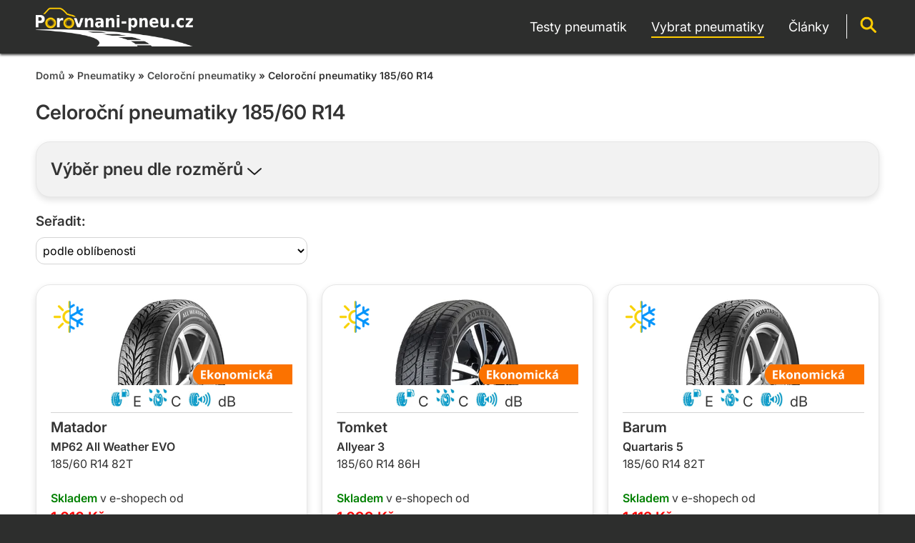

--- FILE ---
content_type: text/html; charset=utf-8
request_url: https://www.porovnani-pneu.cz/celorocni-pneumatiky-185-60-r14/
body_size: 4633
content:
<!DOCTYPE html>
<html lang="cs-CZ">
<head>
	<meta http-equiv="Content-Type" content="text/html; charset=utf-8">
	<meta name="language" content="cs">
	<meta name="author" content="Porovnani-pneu.cz">
	<meta name="description" content="Vyberte si celoroční pneumatiky 185/60 r14 dle ceny či oblíbenosti.">
	<meta name="keywords" content="">
	<meta name="robots" content="index,follow">
	<title>Celoroční pneumatiky 185/60 R14 | Porovnani-pneu.cz</title>
	<meta property="og:locale" content="cs-CZ" />
	<meta property="og:type" content="website" />
	<meta property="og:title" content="Celoroční pneumatiky 185/60 R14 | Porovnani-pneu.cz" />
	<meta property="og:description" content="Vyberte si celoroční pneumatiky 185/60 r14 dle ceny či oblíbenosti." />
	<meta property="og:url" content="https://www.porovnani-pneu.cz/celorocni-pneumatiky-185-60-r14/" />
	<meta property="og:site_name" content="www.porovnani-pneu.cz" />
	<meta property="og:image" content="https://www.porovnani-pneu.cz/img/logo-fb.png" />
	<meta name="viewport" content="width=device-width, initial-scale=1, maximum-scale=1, user-scalable=no">
	<meta name="apple-mobile-web-app-title" content="Porovnani-pneu.cz">
	<meta name="application-name" content="Porovnani-pneu.cz">
	<link rel="alternate" hreflang="cs-CZ" href="https://www.porovnani-pneu.cz/celorocni-pneumatiky-185-60-r14/" />
	<link rel="alternate" hreflang="sk-SK" href="https://www.porovnanie-pneu.sk/celorocne-pneumatiky-185-60-r14/" />
	<link rel="apple-touch-icon" href="/img/apple-touch-icon.png">
	<link rel="icon" type="image/png" sizes="32x32" href="/img/favicon-32x32.png">
	<link rel="icon" type="image/png" sizes="192x192" href="/img/favicon-192x192.png">
	<link rel="shortcut icon" type="image/x-icon" href="/favicon.ico">
	<link rel="stylesheet" type="text/css" href="/css/main-style.css?v=2.5">
	<script src="/js/menu.js?v=1.0"></script>
	<noscript>
		<link rel="stylesheet" type="text/css" href="/css/noscript-style.css?v=1.0">
	</noscript>
</head>
<body id="body" onResize="resolution();" onLoad="resolution_check();">
<div id="top"></div>
<div id="header">
	<div id="header-under">
		<div id="logo">
			<img src="/img/logo-fb.png"><a href="/"><span>Porovnani<br>pneu</span></a>
		</div>
		<div id="header-img">
			<img src="/img/menu-show.png?v=1" name="menu-img" onclick="slide_menu('menu-img', 'search-img', 'https://www.porovnani-pneu.cz/img/menu-show.png?v=1', 'https://www.porovnani-pneu.cz/img/menu-show.png?v=1', 'https://www.porovnani-pneu.cz/img/search-show.png?v=1', 'menu-fixed', 'mobile-check', 'search-under', 'search-check')">
			<img src="/img/search-show.png?v=1" name="search-img" onclick="mobile_search('menu-img', 'search-img', 'https://www.porovnani-pneu.cz/img/search-show.png?v=1', 'https://www.porovnani-pneu.cz/img/search-hide.png?v=1', 'https://www.porovnani-pneu.cz/img/menu-show.png?v=1', 'menu-fixed', 'mobile-check', 'search-under', 'search-check')">
		</div>
		<div id="menu-fixed">
			<div id="main-menu">
				<div id="menu-under">
					<nav class="menu">
						<ul>
							<li><a href="/testy-pneumatik/"><span>Testy pneumatik</span></a></li>
							<li class="active"><a href="/pneumatiky/"><span>Vybrat pneumatiky</span></a></li>
							<li><a href="/clanky/"><span>Články</span></a></li>
						</ul>
					</nav>
				</div>
			</div>
		</div>
		<div id="search">
			<img src="/img/search.png?v=1" name="search-img" onclick="mobile_search('menu-img', 'search-img', 'https://www.porovnani-pneu.cz/img/search-show.png?v=1', 'https://www.porovnani-pneu.cz/img/search-hide.png?v=1', 'https://www.porovnani-pneu.cz/img/menu-show.png?v=1', 'menu-fixed', 'mobile-check', 'search-under', 'search-check')">
		</div>
	</div>
	<div id="search-under">
		<div id="searchbox">
			<form action="/vyhledavani/" method="GET" class="search-input">
				<div class="search">
					<div class="search-field">
						<input type="text" name="q" placeholder="Hledat..." value="" required>
					</div>
					<div class="search-control">
						<input type="submit" value="">
					</div>
				</div>
			</form>
		</div>
	</div>
</div>
<div id="search-check"></div>
<div id="mobile-check"></div>
<div id="section">
	<div id="background">
		<div id="section-under">
			<div id="arrow-top"><a href="#top"><img src="/img/top.png"></a></div>
	<div class="row">
		<div class="col-12">
			<div id="navigation">
				<a href="/">Domů</a>
				&raquo;
				<a href="/pneumatiky/">Pneumatiky</a>
				&raquo;
				<a href="/celorocni-pneumatiky/">Celoroční pneumatiky</a>
				&raquo;
				Celoroční pneumatiky 185/60 R14
			</div>
		</div>
		<div class="col-12">
			<h1>Celoroční pneumatiky 185/60 R14</h1>
		</div>
		<div class="col-12">
			<div id="tire-form">
				<h2 onclick="more_div('tire-form-hide')">Výběr pneu dle rozměrů <img src="/img/more.png"></h2>
				<div id="tire-form-hide">
<form action="/tire/" method="GET">
	<div class="row">
		<div class="col-2">
			<h4>Šířka</h4>
			<select  name="width" required>
				<option value="185">185</option>
				<option value="30">30</option>
				<option value="31">31</option>
				<option value="32">32</option>
				<option value="33">33</option>
				<option value="35">35</option>
				<option value="37">37</option>
				<option value="40">40</option>
				<option value="95">95</option>
				<option value="104">104</option>
				<option value="116">116</option>
				<option value="125">125</option>
				<option value="135">135</option>
				<option value="145">145</option>
				<option value="155">155</option>
				<option value="165">165</option>
				<option value="175">175</option>
				<option value="195">195</option>
				<option value="205">205</option>
				<option value="215">215</option>
				<option value="220">220</option>
				<option value="225">225</option>
				<option value="235">235</option>
				<option value="245">245</option>
				<option value="255">255</option>
				<option value="265">265</option>
				<option value="275">275</option>
				<option value="285">285</option>
				<option value="295">295</option>
				<option value="305">305</option>
				<option value="315">315</option>
				<option value="325">325</option>
				<option value="345">345</option>
				<option value="355">355</option>
			</select>
		</div>
		<div class="col-2">
			<h4>Profil</h4>
			<select  name="profile" required>
				<option value="60">60</option>
				<option value="9">9</option>
				<option value="10">10</option>
				<option value="11">11</option>
				<option value="12">12</option>
				<option value="13">13</option>
				<option value="25">25</option>
				<option value="30">30</option>
				<option value="35">35</option>
				<option value="40">40</option>
				<option value="45">45</option>
				<option value="50">50</option>
				<option value="55">55</option>
				<option value="65">65</option>
				<option value="70">70</option>
				<option value="75">75</option>
				<option value="80">80</option>
				<option value="85">85</option>
				<option value="90">90</option>
			</select>
		</div>
		<div class="col-2">
			<h4>Průměr</h4>
			<select  name="diameter" required>
				<option value="14">14</option>
				<option value="2">2</option>
				<option value="10">10</option>
				<option value="12">12</option>
				<option value="13">13</option>
				<option value="15">15</option>
				<option value="16">16</option>
				<option value="17">17</option>
				<option value="18">18</option>
				<option value="19">19</option>
				<option value="20">20</option>
				<option value="21">21</option>
				<option value="22">22</option>
				<option value="23">23</option>
				<option value="39">39</option>
			</select>
		</div>
		<div class="col-2">
			<h4>Období</h4>
			<select  name="season">
				<option value="allseasons">celoroční</option>

				<option value="summer">letní</option>
				<option value="winter">zimní</option>
				<option value="all">vyberte</option>
			</select>
		</div>
		<div class="col-4">
			<input type="submit" value="Zobrazit produkty">
		</div>
	</div>
</form>
				</div>
			</div>
		</div>
	</div>
	<div class="row">
		<div class="col-4">
			<h3>Seřadit:</h3>
			<select onchange="this.options[this.selectedIndex].value && (window.location = this.options[this.selectedIndex].value);">
				<option value="?sort=0" selected>podle oblíbenosti</option>
				<option value="?sort=1" >od nejlevnějších</option>
				<option value="?sort=2" >od nejdražších</option>
			</select>
		</div>
	</div>
	<div class="row">
		<div class="col-4">
			<div id="product">
				<div class="img-tire">
					<img src="https://img-cdn.heureka.group/v1/baade877-cf9f-4bad-9f41-5cae7e698c8f.jpg?width=220&amp;height=220">
				</div>
				<div class="img-season">
					<img src="/img/icon-allseasons.png">
				</div>
				<div class="img-test">
					<img src="/img/label-test-false.png">
				</div>
				<div class="price-group">
					<img src="/img/label-budget.png">
				</div>
				<div class="energy-label">
					<div class="tooltip">
						<img src="/img/icon-fuel-saving.png">E<span class="tooltiptext">spotřeba paliva</span>
					</div>
					<div class="tooltip">
						<img src="/img/icon-wet-grip.png">C<span class="tooltiptext">přilnavost za mokra</span>
					</div>
					<div class="tooltip">
						<img src="/img/icon-tire-noise.png"> dB<span class="tooltiptext">hlučnost</span>
					</div>
				</div>
				<span class="producer"><strong>Matador</strong></span>
				<br>
				<strong>MP62 All Weather EVO</strong>
				<br>185/60 R14 82T
				<br><br>
				<span class="availability">Skladem</span> v e-shopech od
				<br>
				<span class="price"><strong>1 016 Kč</strong></span>
				<br>
				<div class="basket">
					<a href="https://pneumatiky.heureka.cz/matador-mp62-all-weather-evo-185-60-r14-82t/#utm_source=porovnani-pneu.cz&utm_medium=affiliate&utm_campaign=22912&utm_content=Text%20link" class="heureka-hn-link" data-trixam-positionid="66681" target="_blank">
						<button class="button button-product">Vybrat na Heureka.cz</button>
					</a>
				</div>
			</div>
		</div>
		<div class="col-4">
			<div id="product">
				<div class="img-tire">
					<img src="https://img-cdn.heureka.group/v1/c5889777-6bf6-4f83-8971-5e436fbfbb95.jpg?width=220&amp;height=220">
				</div>
				<div class="img-season">
					<img src="/img/icon-allseasons.png">
				</div>
				<div class="img-test">
					<img src="/img/label-test-false.png">
				</div>
				<div class="price-group">
					<img src="/img/label-budget.png">
				</div>
				<div class="energy-label">
					<div class="tooltip">
						<img src="/img/icon-fuel-saving.png">C<span class="tooltiptext">spotřeba paliva</span>
					</div>
					<div class="tooltip">
						<img src="/img/icon-wet-grip.png">C<span class="tooltiptext">přilnavost za mokra</span>
					</div>
					<div class="tooltip">
						<img src="/img/icon-tire-noise.png"> dB<span class="tooltiptext">hlučnost</span>
					</div>
				</div>
				<span class="producer"><strong>Tomket</strong></span>
				<br>
				<strong>Allyear 3</strong>
				<br>185/60 R14 86H
				<br><br>
				<span class="availability">Skladem</span> v e-shopech od
				<br>
				<span class="price"><strong>1 099 Kč</strong></span>
				<br>
				<div class="basket">
					<a href="https://pneumatiky.heureka.cz/tomket-allyear-3-185-60-r14-86h/#utm_source=porovnani-pneu.cz&utm_medium=affiliate&utm_campaign=22912&utm_content=Text%20link" class="heureka-hn-link" data-trixam-positionid="170149" target="_blank">
						<button class="button button-product">Vybrat na Heureka.cz</button>
					</a>
				</div>
			</div>
		</div>
		<div class="col-4">
			<div id="product">
				<div class="img-tire">
					<img src="https://img-cdn.heureka.group/v1/28d806ce-0196-4dfc-90b3-e58278700fb7.jpg?width=220&amp;height=220">
				</div>
				<div class="img-season">
					<img src="/img/icon-allseasons.png">
				</div>
				<div class="img-test">
					<img src="/img/label-test-false.png">
				</div>
				<div class="price-group">
					<img src="/img/label-budget.png">
				</div>
				<div class="energy-label">
					<div class="tooltip">
						<img src="/img/icon-fuel-saving.png">E<span class="tooltiptext">spotřeba paliva</span>
					</div>
					<div class="tooltip">
						<img src="/img/icon-wet-grip.png">C<span class="tooltiptext">přilnavost za mokra</span>
					</div>
					<div class="tooltip">
						<img src="/img/icon-tire-noise.png"> dB<span class="tooltiptext">hlučnost</span>
					</div>
				</div>
				<span class="producer"><strong>Barum</strong></span>
				<br>
				<strong>Quartaris 5</strong>
				<br>185/60 R14 82T
				<br><br>
				<span class="availability">Skladem</span> v e-shopech od
				<br>
				<span class="price"><strong>1 112 Kč</strong></span>
				<br>
				<div class="basket">
					<a href="https://pneumatiky.heureka.cz/barum-quartaris-5-185-60-r14-82t/#utm_source=porovnani-pneu.cz&utm_medium=affiliate&utm_campaign=22912&utm_content=Text%20link" class="heureka-hn-link" data-trixam-positionid="80619" target="_blank">
						<button class="button button-product">Vybrat na Heureka.cz</button>
					</a>
				</div>
			</div>
		</div>
		<div class="col-4">
			<div id="product">
				<div class="img-tire">
					<img src="https://img-cdn.heureka.group/v1/938ba064-996e-4b09-9e83-0a3451d0e27c.jpg?width=220&amp;height=220">
				</div>
				<div class="img-season">
					<img src="/img/icon-allseasons.png">
				</div>
				<div class="img-test">
					<img src="/img/label-test-false.png">
				</div>
				<div class="price-group">
					<img src="/img/label-budget.png">
				</div>
				<div class="energy-label">
					<div class="tooltip">
						<img src="/img/icon-fuel-saving.png"><span class="tooltiptext">spotřeba paliva</span>
					</div>
					<div class="tooltip">
						<img src="/img/icon-wet-grip.png"><span class="tooltiptext">přilnavost za mokra</span>
					</div>
					<div class="tooltip">
						<img src="/img/icon-tire-noise.png"> dB<span class="tooltiptext">hlučnost</span>
					</div>
				</div>
				<span class="producer"><strong>Pneu Vraník</strong></span>
				<br>
				<strong>Smart 4S</strong>
				<br>185/60 R14 82H
				<br><br>
				<span class="availability">Skladem</span> v e-shopech od
				<br>
				<span class="price"><strong>852 Kč</strong></span>
				<br>
				<div class="basket">
					<a href="https://pneumatiky.heureka.cz/vranik-uni-smart-4s-185-60-r14-82h/#utm_source=porovnani-pneu.cz&utm_medium=affiliate&utm_campaign=22912&utm_content=Text%20link" class="heureka-hn-link" data-trixam-positionid="170149" target="_blank">
						<button class="button button-product">Vybrat na Heureka.cz</button>
					</a>
				</div>
			</div>
		</div>
		<div class="col-4">
			<div id="product">
				<div class="img-tire">
					<img src="https://img-cdn.heureka.group/v1/9dace5ab-4abe-40ee-9fcc-b6ca370b486c.jpg?width=220&amp;height=220">
				</div>
				<div class="img-season">
					<img src="/img/icon-allseasons.png">
				</div>
				<div class="img-test">
					<img src="/img/label-test-false.png">
				</div>
				<div class="price-group">
					<img src="/img/label-budget.png">
				</div>
				<div class="energy-label">
					<div class="tooltip">
						<img src="/img/icon-fuel-saving.png">D<span class="tooltiptext">spotřeba paliva</span>
					</div>
					<div class="tooltip">
						<img src="/img/icon-wet-grip.png">C<span class="tooltiptext">přilnavost za mokra</span>
					</div>
					<div class="tooltip">
						<img src="/img/icon-tire-noise.png"> dB<span class="tooltiptext">hlučnost</span>
					</div>
				</div>
				<span class="producer"><strong>Sailun</strong></span>
				<br>
				<strong>Atrezzo 4Seasons</strong>
				<br>185/60 R14 82H
				<br><br>
				<span class="availability">Skladem</span> v e-shopech od
				<br>
				<span class="price"><strong>870 Kč</strong></span>
				<br>
				<div class="basket">
					<a href="https://pneumatiky.heureka.cz/sailun-atrezzo-4seasons-185-60-r14-82h/#utm_source=porovnani-pneu.cz&utm_medium=affiliate&utm_campaign=22912&utm_content=Text%20link" class="heureka-hn-link" data-trixam-positionid="170149" target="_blank">
						<button class="button button-product">Vybrat na Heureka.cz</button>
					</a>
				</div>
			</div>
		</div>
		<div class="col-4">
			<div id="product">
				<div class="img-tire">
					<img src="https://img-cdn.heureka.group/v1/5af79a3c-e687-4704-8925-320b8de8ccb4.jpg?width=220&amp;height=220">
				</div>
				<div class="img-season">
					<img src="/img/icon-allseasons.png">
				</div>
				<div class="img-test">
					<img src="/img/label-test-false.png">
				</div>
				<div class="price-group">
					<img src="/img/label-budget.png">
				</div>
				<div class="energy-label">
					<div class="tooltip">
						<img src="/img/icon-fuel-saving.png">D<span class="tooltiptext">spotřeba paliva</span>
					</div>
					<div class="tooltip">
						<img src="/img/icon-wet-grip.png">C<span class="tooltiptext">přilnavost za mokra</span>
					</div>
					<div class="tooltip">
						<img src="/img/icon-tire-noise.png"> dB<span class="tooltiptext">hlučnost</span>
					</div>
				</div>
				<span class="producer"><strong>Nexen</strong></span>
				<br>
				<strong>N'Blue 4Season</strong>
				<br>185/60 R14 82H
				<br><br>
				<span class="availability">Skladem</span> v e-shopech od
				<br>
				<span class="price"><strong>1 111 Kč</strong></span>
				<br>
				<div class="basket">
					<a href="https://pneumatiky.heureka.cz/nexen-n-blue-4season-185-60-r14-82h/#utm_source=porovnani-pneu.cz&utm_medium=affiliate&utm_campaign=22912&utm_content=Text%20link" class="heureka-hn-link" data-trixam-positionid="170149" target="_blank">
						<button class="button button-product">Vybrat na Heureka.cz</button>
					</a>
				</div>
			</div>
		</div>
		<div class="col-4">
			<div id="product">
				<div class="img-tire">
					<img src="https://img-cdn.heureka.group/v1/5af79a3c-e687-4704-8925-320b8de8ccb4.jpg?width=220&amp;height=220">
				</div>
				<div class="img-season">
					<img src="/img/icon-allseasons.png">
				</div>
				<div class="img-test">
					<img src="/img/label-test-false.png">
				</div>
				<div class="price-group">
					<img src="/img/label-budget.png">
				</div>
				<div class="energy-label">
					<div class="tooltip">
						<img src="/img/icon-fuel-saving.png">D<span class="tooltiptext">spotřeba paliva</span>
					</div>
					<div class="tooltip">
						<img src="/img/icon-wet-grip.png">D<span class="tooltiptext">přilnavost za mokra</span>
					</div>
					<div class="tooltip">
						<img src="/img/icon-tire-noise.png"> dB<span class="tooltiptext">hlučnost</span>
					</div>
				</div>
				<span class="producer"><strong>Nexen</strong></span>
				<br>
				<strong>N'Blue 4Season</strong>
				<br>185/60 R14 82T
				<br><br>
				<span class="availability">Skladem</span> v e-shopech od
				<br>
				<span class="price"><strong>1 081 Kč</strong></span>
				<br>
				<div class="basket">
					<a href="https://pneumatiky.heureka.cz/nexen-n-blue-4season-185-60-r14-82t/#utm_source=porovnani-pneu.cz&utm_medium=affiliate&utm_campaign=22912&utm_content=Text%20link" class="heureka-hn-link" data-trixam-positionid="170149" target="_blank">
						<button class="button button-product">Vybrat na Heureka.cz</button>
					</a>
				</div>
			</div>
		</div>
		<div class="col-4">
			<div id="product">
				<div class="img-tire">
					<img src="https://img-cdn.heureka.group/v1/1286761f-843e-46ae-bea8-b4d81f6b2445.jpg?width=220&amp;height=220">
				</div>
				<div class="img-season">
					<img src="/img/icon-allseasons.png">
				</div>
				<div class="img-test">
					<img src="/img/label-test-false.png">
				</div>
				<div class="price-group">
					<img src="/img/label-budget.png">
				</div>
				<div class="energy-label">
					<div class="tooltip">
						<img src="/img/icon-fuel-saving.png">C<span class="tooltiptext">spotřeba paliva</span>
					</div>
					<div class="tooltip">
						<img src="/img/icon-wet-grip.png">C<span class="tooltiptext">přilnavost za mokra</span>
					</div>
					<div class="tooltip">
						<img src="/img/icon-tire-noise.png"> dB<span class="tooltiptext">hlučnost</span>
					</div>
				</div>
				<span class="producer"><strong>Linglong</strong></span>
				<br>
				<strong>Green-Max All Season</strong>
				<br>185/60 R14 82H
				<br><br>
				<span class="availability">Skladem</span> v e-shopech od
				<br>
				<span class="price"><strong>1 001 Kč</strong></span>
				<br>
				<div class="basket">
					<a href="https://pneumatiky.heureka.cz/linglong-green-max-all-season-185-60-r14-82h/#utm_source=porovnani-pneu.cz&utm_medium=affiliate&utm_campaign=22912&utm_content=Text%20link" class="heureka-hn-link" data-trixam-positionid="170149" target="_blank">
						<button class="button button-product">Vybrat na Heureka.cz</button>
					</a>
				</div>
			</div>
		</div>
		<div class="col-4">
			<div id="product">
				<div class="img-tire">
					<img src="https://img-cdn.heureka.group/v1/3f0e8f07-3787-429a-80e5-d62347f7d8fc.jpg?width=220&amp;height=220">
				</div>
				<div class="img-season">
					<img src="/img/icon-allseasons.png">
				</div>
				<div class="img-test">
					<img src="/img/label-test-false.png">
				</div>
				<div class="price-group">
					<img src="/img/label-premium.png">
				</div>
				<div class="energy-label">
					<div class="tooltip">
						<img src="/img/icon-fuel-saving.png">B<span class="tooltiptext">spotřeba paliva</span>
					</div>
					<div class="tooltip">
						<img src="/img/icon-wet-grip.png">B<span class="tooltiptext">přilnavost za mokra</span>
					</div>
					<div class="tooltip">
						<img src="/img/icon-tire-noise.png"> dB<span class="tooltiptext">hlučnost</span>
					</div>
				</div>
				<span class="producer"><strong>Continental</strong></span>
				<br>
				<strong>AllSeasonContact</strong>
				<br>185/60 R14 86H
				<br><br>
				<span class="availability">Skladem</span> v e-shopech od
				<br>
				<span class="price"><strong>1 730 Kč</strong></span>
				<br>
				<div class="basket">
					<a href="https://pneumatiky.heureka.cz/continental-allseasoncontact-185-60-r14-86h/#utm_source=porovnani-pneu.cz&utm_medium=affiliate&utm_campaign=22912&utm_content=Text%20link" class="heureka-hn-link" data-trixam-positionid="170149" target="_blank">
						<button class="button button-product">Vybrat na Heureka.cz</button>
					</a>
				</div>
			</div>
		</div>
		<div class="col-4">
			<div id="product">
				<div class="img-tire">
					<img src="https://img-cdn.heureka.group/v1/778f910f-013a-4122-b70c-3eac07f39c32.jpg?width=220&amp;height=220">
				</div>
				<div class="img-season">
					<img src="/img/icon-allseasons.png">
				</div>
				<div class="img-test">
					<img src="/img/label-test-false.png">
				</div>
				<div class="price-group">
					<img src="/img/label-budget.png">
				</div>
				<div class="energy-label">
					<div class="tooltip">
						<img src="/img/icon-fuel-saving.png">D<span class="tooltiptext">spotřeba paliva</span>
					</div>
					<div class="tooltip">
						<img src="/img/icon-wet-grip.png">B<span class="tooltiptext">přilnavost za mokra</span>
					</div>
					<div class="tooltip">
						<img src="/img/icon-tire-noise.png"> dB<span class="tooltiptext">hlučnost</span>
					</div>
				</div>
				<span class="producer"><strong>Laufenn</strong></span>
				<br>
				<strong>LH71 G Fit 4S</strong>
				<br>185/60 R14 82H
				<br><br>
				<span class="availability">Skladem</span> v e-shopech od
				<br>
				<span class="price"><strong>1 036 Kč</strong></span>
				<br>
				<div class="basket">
					<a href="https://pneumatiky.heureka.cz/laufenn-lh71-g-fit-4s-185-60-r14-82h/#utm_source=porovnani-pneu.cz&utm_medium=affiliate&utm_campaign=22912&utm_content=Text%20link" class="heureka-hn-link" data-trixam-positionid="170149" target="_blank">
						<button class="button button-product">Vybrat na Heureka.cz</button>
					</a>
				</div>
			</div>
		</div>
		<div class="col-4">
			<div id="product">
				<div class="img-tire">
					<img src="https://img-cdn.heureka.group/v1/79e27c65-3c14-408e-a782-41124ed982ca.jpg?width=220&amp;height=220">
				</div>
				<div class="img-season">
					<img src="/img/icon-allseasons.png">
				</div>
				<div class="img-test">
					<img src="/img/label-test-false.png">
				</div>
				<div class="price-group">
					<img src="/img/label-budget.png">
				</div>
				<div class="energy-label">
					<div class="tooltip">
						<img src="/img/icon-fuel-saving.png">D<span class="tooltiptext">spotřeba paliva</span>
					</div>
					<div class="tooltip">
						<img src="/img/icon-wet-grip.png">C<span class="tooltiptext">přilnavost za mokra</span>
					</div>
					<div class="tooltip">
						<img src="/img/icon-tire-noise.png"> dB<span class="tooltiptext">hlučnost</span>
					</div>
				</div>
				<span class="producer"><strong>Goodride</strong></span>
				<br>
				<strong>All Season Elite Z-401</strong>
				<br>185/60 R14 82H
				<br><br>
				<span class="availability">Skladem</span> v e-shopech od
				<br>
				<span class="price"><strong>979 Kč</strong></span>
				<br>
				<div class="basket">
					<a href="https://pneumatiky.heureka.cz/goodride-all-season-elite-z-401-185-60-r14-82h/#utm_source=porovnani-pneu.cz&utm_medium=affiliate&utm_campaign=22912&utm_content=Text%20link" class="heureka-hn-link" data-trixam-positionid="170149" target="_blank">
						<button class="button button-product">Vybrat na Heureka.cz</button>
					</a>
				</div>
			</div>
		</div>
		<div class="col-4">
			<div id="product">
				<div class="img-tire">
					<img src="https://img-cdn.heureka.group/v1/535d9366-3f8f-4e9d-8cc2-073349a8b57d.jpg?width=220&amp;height=220">
				</div>
				<div class="img-season">
					<img src="/img/icon-allseasons.png">
				</div>
				<div class="img-test">
					<img src="/img/label-test-false.png">
				</div>
				<div class="price-group">
					<img src="/img/label-budget.png">
				</div>
				<div class="energy-label">
					<div class="tooltip">
						<img src="/img/icon-fuel-saving.png">D<span class="tooltiptext">spotřeba paliva</span>
					</div>
					<div class="tooltip">
						<img src="/img/icon-wet-grip.png">C<span class="tooltiptext">přilnavost za mokra</span>
					</div>
					<div class="tooltip">
						<img src="/img/icon-tire-noise.png"> dB<span class="tooltiptext">hlučnost</span>
					</div>
				</div>
				<span class="producer"><strong>Kormoran</strong></span>
				<br>
				<strong>All Season</strong>
				<br>185/60 R14 86H
				<br><br>
				<span class="availability">Skladem</span> v e-shopech od
				<br>
				<span class="price"><strong>1 172 Kč</strong></span>
				<br>
				<div class="basket">
					<a href="https://pneumatiky.heureka.cz/kormoran-all-season-185-60-r14-86h/#utm_source=porovnani-pneu.cz&utm_medium=affiliate&utm_campaign=22912&utm_content=Text%20link" class="heureka-hn-link" data-trixam-positionid="170149" target="_blank">
						<button class="button button-product">Vybrat na Heureka.cz</button>
					</a>
				</div>
			</div>
		</div>
		<div class="col-4">
			<div id="product">
				<div class="img-tire">
					<img src="https://img-cdn.heureka.group/v1/2163ab97-4169-4229-baef-52815bb3d806.jpg?width=220&amp;height=220">
				</div>
				<div class="img-season">
					<img src="/img/icon-allseasons.png">
				</div>
				<div class="img-test">
					<img src="/img/label-test-false.png">
				</div>
				<div class="price-group">
					<img src="/img/label-middle.png">
				</div>
				<div class="energy-label">
					<div class="tooltip">
						<img src="/img/icon-fuel-saving.png">D<span class="tooltiptext">spotřeba paliva</span>
					</div>
					<div class="tooltip">
						<img src="/img/icon-wet-grip.png">B<span class="tooltiptext">přilnavost za mokra</span>
					</div>
					<div class="tooltip">
						<img src="/img/icon-tire-noise.png"> dB<span class="tooltiptext">hlučnost</span>
					</div>
				</div>
				<span class="producer"><strong>Hankook</strong></span>
				<br>
				<strong>Kinergy 4S2 H750</strong>
				<br>185/60 R14 82H
				<br><br>
				<span class="availability">Skladem</span> v e-shopech od
				<br>
				<span class="price"><strong>1 309 Kč</strong></span>
				<br>
				<div class="basket">
					<a href="https://pneumatiky.heureka.cz/hankook-kinergy-4s2-h750-185-60-r14-82h/#utm_source=porovnani-pneu.cz&utm_medium=affiliate&utm_campaign=22912&utm_content=Text%20link" class="heureka-hn-link" data-trixam-positionid="170149" target="_blank">
						<button class="button button-product">Vybrat na Heureka.cz</button>
					</a>
				</div>
			</div>
		</div>
		<div class="col-4">
			<div id="product">
				<div class="img-tire">
					<img src="https://img-cdn.heureka.group/v1/de067dd3-399a-4249-bb64-74e880c33a01.jpg?width=220&amp;height=220">
				</div>
				<div class="img-season">
					<img src="/img/icon-allseasons.png">
				</div>
				<div class="img-test">
					<img src="/img/label-test-false.png">
				</div>
				<div class="price-group">
					<img src="/img/label-budget.png">
				</div>
				<div class="energy-label">
					<div class="tooltip">
						<img src="/img/icon-fuel-saving.png">D<span class="tooltiptext">spotřeba paliva</span>
					</div>
					<div class="tooltip">
						<img src="/img/icon-wet-grip.png">B<span class="tooltiptext">přilnavost za mokra</span>
					</div>
					<div class="tooltip">
						<img src="/img/icon-tire-noise.png"> dB<span class="tooltiptext">hlučnost</span>
					</div>
				</div>
				<span class="producer"><strong>Linglong</strong></span>
				<br>
				<strong>Grip Master 4S</strong>
				<br>185/60 R14 82H
				<br><br>
				<span class="availability">Skladem</span> v e-shopech od
				<br>
				<span class="price"><strong>923 Kč</strong></span>
				<br>
				<div class="basket">
					<a href="https://pneumatiky.heureka.cz/linglong-grip-master-4s-185-60-r14-82h/#utm_source=porovnani-pneu.cz&utm_medium=affiliate&utm_campaign=22912&utm_content=Text%20link" class="heureka-hn-link" data-trixam-positionid="170149" target="_blank">
						<button class="button button-product">Vybrat na Heureka.cz</button>
					</a>
				</div>
			</div>
		</div>
		<div class="col-4">
			<div id="product">
				<div class="img-tire">
					<img src="https://img-cdn.heureka.group/v1/29587ef9-ecaf-4f58-960a-7840463c8497.jpg?width=220&amp;height=220">
				</div>
				<div class="img-season">
					<img src="/img/icon-allseasons.png">
				</div>
				<div class="img-test">
					<img src="/img/label-test-false.png">
				</div>
				<div class="price-group">
					<img src="/img/label-budget.png">
				</div>
				<div class="energy-label">
					<div class="tooltip">
						<img src="/img/icon-fuel-saving.png">D<span class="tooltiptext">spotřeba paliva</span>
					</div>
					<div class="tooltip">
						<img src="/img/icon-wet-grip.png">B<span class="tooltiptext">přilnavost za mokra</span>
					</div>
					<div class="tooltip">
						<img src="/img/icon-tire-noise.png"> dB<span class="tooltiptext">hlučnost</span>
					</div>
				</div>
				<span class="producer"><strong>Zeetex</strong></span>
				<br>
				<strong>ZT8000 4S</strong>
				<br>185/60 R14 82T
				<br><br>
				<span class="availability">Skladem</span> v e-shopech od
				<br>
				<span class="price"><strong>914 Kč</strong></span>
				<br>
				<div class="basket">
					<a href="https://pneumatiky.heureka.cz/zeetex-zt8000-4s-185-60-r14-82t/#utm_source=porovnani-pneu.cz&utm_medium=affiliate&utm_campaign=22912&utm_content=Text%20link" class="heureka-hn-link" data-trixam-positionid="170149" target="_blank">
						<button class="button button-product">Vybrat na Heureka.cz</button>
					</a>
				</div>
			</div>
		</div>
		<div class="col-4">
			<div id="product">
				<div class="img-tire">
					<img src="https://img-cdn.heureka.group/v1/8dff797f-6891-47dc-8dd3-93495d2d7dff.jpg?width=220&amp;height=220">
				</div>
				<div class="img-season">
					<img src="/img/icon-allseasons.png">
				</div>
				<div class="img-test">
					<img src="/img/label-test-false.png">
				</div>
				<div class="price-group">
					<img src="/img/label-middle.png">
				</div>
				<div class="energy-label">
					<div class="tooltip">
						<img src="/img/icon-fuel-saving.png">D<span class="tooltiptext">spotřeba paliva</span>
					</div>
					<div class="tooltip">
						<img src="/img/icon-wet-grip.png">B<span class="tooltiptext">přilnavost za mokra</span>
					</div>
					<div class="tooltip">
						<img src="/img/icon-tire-noise.png"> dB<span class="tooltiptext">hlučnost</span>
					</div>
				</div>
				<span class="producer"><strong>Kumho</strong></span>
				<br>
				<strong>Solus 4S HA32</strong>
				<br>185/60 R14 82H
				<br><br>
				<span class="availability">Skladem</span> v e-shopech od
				<br>
				<span class="price"><strong>1 166 Kč</strong></span>
				<br>
				<div class="basket">
					<a href="https://pneumatiky.heureka.cz/kumho-solus-4s-ha32-185-60-r14-82h/#utm_source=porovnani-pneu.cz&utm_medium=affiliate&utm_campaign=22912&utm_content=Text%20link" class="heureka-hn-link" data-trixam-positionid="170149" target="_blank">
						<button class="button button-product">Vybrat na Heureka.cz</button>
					</a>
				</div>
			</div>
		</div>
		<div class="col-4">
			<div id="product">
				<div class="img-tire">
					<img src="https://img-cdn.heureka.group/v1/d7a6fe9e-353f-4677-bb0e-f853415821b9.jpg?width=220&amp;height=220">
				</div>
				<div class="img-season">
					<img src="/img/icon-allseasons.png">
				</div>
				<div class="img-test">
					<img src="/img/label-test-false.png">
				</div>
				<div class="price-group">
					<img src="/img/label-premium.png">
				</div>
				<div class="energy-label">
					<div class="tooltip">
						<img src="/img/icon-fuel-saving.png">D<span class="tooltiptext">spotřeba paliva</span>
					</div>
					<div class="tooltip">
						<img src="/img/icon-wet-grip.png">B<span class="tooltiptext">přilnavost za mokra</span>
					</div>
					<div class="tooltip">
						<img src="/img/icon-tire-noise.png"> dB<span class="tooltiptext">hlučnost</span>
					</div>
				</div>
				<span class="producer"><strong>Nokian Tyres</strong></span>
				<br>
				<strong>Seasonproof 1</strong>
				<br>185/60 R14 82H
				<br><br>
				<span class="availability">Skladem</span> v e-shopech od
				<br>
				<span class="price"><strong>1 532 Kč</strong></span>
				<br>
				<div class="basket">
					<a href="https://pneumatiky.heureka.cz/nokian-tyres-seasonproof-1-185-60-r14-82h/#utm_source=porovnani-pneu.cz&utm_medium=affiliate&utm_campaign=22912&utm_content=Text%20link" class="heureka-hn-link" data-trixam-positionid="170149" target="_blank">
						<button class="button button-product">Vybrat na Heureka.cz</button>
					</a>
				</div>
			</div>
		</div>
		<div class="col-4">
			<div id="product">
				<div class="img-tire">
					<img src="https://img-cdn.heureka.group/v1/2855104a-cbba-46b1-bced-8aa7460d89d9.jpg?width=220&amp;height=220">
				</div>
				<div class="img-season">
					<img src="/img/icon-allseasons.png">
				</div>
				<div class="img-test">
					<img src="/img/label-test-false.png">
				</div>
				<div class="price-group">
					<img src="/img/label-budget.png">
				</div>
				<div class="energy-label">
					<div class="tooltip">
						<img src="/img/icon-fuel-saving.png">C<span class="tooltiptext">spotřeba paliva</span>
					</div>
					<div class="tooltip">
						<img src="/img/icon-wet-grip.png">C<span class="tooltiptext">přilnavost za mokra</span>
					</div>
					<div class="tooltip">
						<img src="/img/icon-tire-noise.png"> dB<span class="tooltiptext">hlučnost</span>
					</div>
				</div>
				<span class="producer"><strong>Leao</strong></span>
				<br>
				<strong>IGreen All Season</strong>
				<br>185/60 R14 82H
				<br><br>
				<span class="availability">Skladem</span> v e-shopech od
				<br>
				<span class="price"><strong>878 Kč</strong></span>
				<br>
				<div class="basket">
					<a href="https://pneumatiky.heureka.cz/leao-igreen-all-season-185-60-r14-82h/#utm_source=porovnani-pneu.cz&utm_medium=affiliate&utm_campaign=22912&utm_content=Text%20link" class="heureka-hn-link" data-trixam-positionid="170149" target="_blank">
						<button class="button button-product">Vybrat na Heureka.cz</button>
					</a>
				</div>
			</div>
		</div>
		<div class="col-4">
			<div id="product">
				<div class="img-tire">
					<img src="https://img-cdn.heureka.group/v1/a0731703-3f04-4ec3-af27-c50d9f905b1c.jpg?width=220&amp;height=220">
				</div>
				<div class="img-season">
					<img src="/img/icon-allseasons.png">
				</div>
				<div class="img-test">
					<img src="/img/label-test-false.png">
				</div>
				<div class="price-group">
					<img src="/img/label-budget.png">
				</div>
				<div class="energy-label">
					<div class="tooltip">
						<img src="/img/icon-fuel-saving.png">C<span class="tooltiptext">spotřeba paliva</span>
					</div>
					<div class="tooltip">
						<img src="/img/icon-wet-grip.png">B<span class="tooltiptext">přilnavost za mokra</span>
					</div>
					<div class="tooltip">
						<img src="/img/icon-tire-noise.png"> dB<span class="tooltiptext">hlučnost</span>
					</div>
				</div>
				<span class="producer"><strong>Ceat</strong></span>
				<br>
				<strong>4 SeasonDrive+</strong>
				<br>185/60 R14 86H
				<br><br>
				<span class="availability">Skladem</span> v e-shopech od
				<br>
				<span class="price"><strong>1 021 Kč</strong></span>
				<br>
				<div class="basket">
					<a href="https://pneumatiky.heureka.cz/ceat-4-seasondrive-plus-185-60-r14-86h/#utm_source=porovnani-pneu.cz&utm_medium=affiliate&utm_campaign=22912&utm_content=Text%20link" class="heureka-hn-link" data-trixam-positionid="170149" target="_blank">
						<button class="button button-product">Vybrat na Heureka.cz</button>
					</a>
				</div>
			</div>
		</div>
		<div class="col-4">
			<div id="product">
				<div class="img-tire">
					<img src="https://img-cdn.heureka.group/v1/7f220255-318c-4246-824b-8719eafc81e3.jpg?width=220&amp;height=220">
				</div>
				<div class="img-season">
					<img src="/img/icon-allseasons.png">
				</div>
				<div class="img-test">
					<img src="/img/label-test-false.png">
				</div>
				<div class="price-group">
					<img src="/img/label-budget.png">
				</div>
				<div class="energy-label">
					<div class="tooltip">
						<img src="/img/icon-fuel-saving.png">D<span class="tooltiptext">spotřeba paliva</span>
					</div>
					<div class="tooltip">
						<img src="/img/icon-wet-grip.png">B<span class="tooltiptext">přilnavost za mokra</span>
					</div>
					<div class="tooltip">
						<img src="/img/icon-tire-noise.png"> dB<span class="tooltiptext">hlučnost</span>
					</div>
				</div>
				<span class="producer"><strong>WindForce</strong></span>
				<br>
				<strong>e Catchfors A/S</strong>
				<br>185/60 R14 82H
				<br><br>
				<span class="availability">Skladem</span> v e-shopech od
				<br>
				<span class="price"><strong>1 045 Kč</strong></span>
				<br>
				<div class="basket">
					<a href="https://pneumatiky.heureka.cz/windforce-catchfors-a-s-185-60-r14-82h/#utm_source=porovnani-pneu.cz&utm_medium=affiliate&utm_campaign=22912&utm_content=Text%20link" class="heureka-hn-link" data-trixam-positionid="170149" target="_blank">
						<button class="button button-product">Vybrat na Heureka.cz</button>
					</a>
				</div>
			</div>
		</div>
		<div class="col-4">
			<div id="product">
				<div class="img-tire">
					<img src="https://img-cdn.heureka.group/v1/ab480e1d-caff-498f-8246-53d69bc498b9.jpg?width=220&amp;height=220">
				</div>
				<div class="img-season">
					<img src="/img/icon-allseasons.png">
				</div>
				<div class="img-test">
					<img src="/img/label-test-false.png">
				</div>
				<div class="price-group">
					<img src="/img/label-premium.png">
				</div>
				<div class="energy-label">
					<div class="tooltip">
						<img src="/img/icon-fuel-saving.png">C<span class="tooltiptext">spotřeba paliva</span>
					</div>
					<div class="tooltip">
						<img src="/img/icon-wet-grip.png">B<span class="tooltiptext">přilnavost za mokra</span>
					</div>
					<div class="tooltip">
						<img src="/img/icon-tire-noise.png"> dB<span class="tooltiptext">hlučnost</span>
					</div>
				</div>
				<span class="producer"><strong>Goodyear</strong></span>
				<br>
				<strong>Vector 4Seasons Gen-3</strong>
				<br>185/60 R14 86H
				<br><br>
				<span class="availability">Skladem</span> v e-shopech od
				<br>
				<span class="price"><strong>1 838 Kč</strong></span>
				<br>
				<div class="basket">
					<a href="https://pneumatiky.heureka.cz/goodyear-vector-4seasons-gen-3-185-60-r14-86h/#utm_source=porovnani-pneu.cz&utm_medium=affiliate&utm_campaign=22912&utm_content=Text%20link" class="heureka-hn-link" data-trixam-positionid="170149" target="_blank">
						<button class="button button-product">Vybrat na Heureka.cz</button>
					</a>
				</div>
			</div>
		</div>
		<div class="col-4">
			<div id="product">
				<div class="img-tire">
					<img src="https://img-cdn.heureka.group/v1/939a155f-2405-499a-a868-ee862b54426f.jpg?width=220&amp;height=220">
				</div>
				<div class="img-season">
					<img src="/img/icon-allseasons.png">
				</div>
				<div class="img-test">
					<img src="/img/label-test-false.png">
				</div>
				<div class="price-group">
					<img src="/img/label-budget.png">
				</div>
				<div class="energy-label">
					<div class="tooltip">
						<img src="/img/icon-fuel-saving.png">D<span class="tooltiptext">spotřeba paliva</span>
					</div>
					<div class="tooltip">
						<img src="/img/icon-wet-grip.png">C<span class="tooltiptext">přilnavost za mokra</span>
					</div>
					<div class="tooltip">
						<img src="/img/icon-tire-noise.png"> dB<span class="tooltiptext">hlučnost</span>
					</div>
				</div>
				<span class="producer"><strong>Tracmax</strong></span>
				<br>
				<strong>X-Privilo All Season Trac Saver</strong>
				<br>185/60 R14 82H
				<br><br>
				<span class="availability">Skladem</span> v e-shopech od
				<br>
				<span class="price"><strong>760 Kč</strong></span>
				<br>
				<div class="basket">
					<a href="https://pneumatiky.heureka.cz/tracmax-x-privilo-all-season-trac-saver-185-60-r14-82h/#utm_source=porovnani-pneu.cz&utm_medium=affiliate&utm_campaign=22912&utm_content=Text%20link" class="heureka-hn-link" data-trixam-positionid="170149" target="_blank">
						<button class="button button-product">Vybrat na Heureka.cz</button>
					</a>
				</div>
			</div>
		</div>
		<div class="col-4">
			<div id="product">
				<div class="img-tire">
					<img src="https://img-cdn.heureka.group/v1/5ed3c0a8-9b4e-4607-a3cd-fe5c3fb0596d.jpg?width=220&amp;height=220">
				</div>
				<div class="img-season">
					<img src="/img/icon-allseasons.png">
				</div>
				<div class="img-test">
					<img src="/img/label-test-false.png">
				</div>
				<div class="price-group">
					<img src="/img/label-budget.png">
				</div>
				<div class="energy-label">
					<div class="tooltip">
						<img src="/img/icon-fuel-saving.png">D<span class="tooltiptext">spotřeba paliva</span>
					</div>
					<div class="tooltip">
						<img src="/img/icon-wet-grip.png">B<span class="tooltiptext">přilnavost za mokra</span>
					</div>
					<div class="tooltip">
						<img src="/img/icon-tire-noise.png"> dB<span class="tooltiptext">hlučnost</span>
					</div>
				</div>
				<span class="producer"><strong>Rotalla</strong></span>
				<br>
				<strong>Setula 4 Season RA03</strong>
				<br>185/60 R14 82H
				<br><br>
				<span class="availability">Skladem</span> v e-shopech od
				<br>
				<span class="price"><strong>882 Kč</strong></span>
				<br>
				<div class="basket">
					<a href="https://pneumatiky.heureka.cz/rotalla-setula-4-season-ra03-185-60-r14-82h/#utm_source=porovnani-pneu.cz&utm_medium=affiliate&utm_campaign=22912&utm_content=Text%20link" class="heureka-hn-link" data-trixam-positionid="170149" target="_blank">
						<button class="button button-product">Vybrat na Heureka.cz</button>
					</a>
				</div>
			</div>
		</div>
		<div class="col-4">
			<div id="product">
				<div class="img-tire">
					<img src="https://img-cdn.heureka.group/v1/c3d142f6-a61b-4908-8ed7-712ca9cb1e30.jpg?width=220&amp;height=220">
				</div>
				<div class="img-season">
					<img src="/img/icon-allseasons.png">
				</div>
				<div class="img-test">
					<img src="/img/label-test-false.png">
				</div>
				<div class="price-group">
					<img src="/img/label-budget.png">
				</div>
				<div class="energy-label">
					<div class="tooltip">
						<img src="/img/icon-fuel-saving.png">D<span class="tooltiptext">spotřeba paliva</span>
					</div>
					<div class="tooltip">
						<img src="/img/icon-wet-grip.png">C<span class="tooltiptext">přilnavost za mokra</span>
					</div>
					<div class="tooltip">
						<img src="/img/icon-tire-noise.png"> dB<span class="tooltiptext">hlučnost</span>
					</div>
				</div>
				<span class="producer"><strong>Fortune</strong></span>
				<br>
				<strong>FSR401</strong>
				<br>185/60 R14 82H
				<br><br>
				<span class="availability">Skladem</span> v e-shopech od
				<br>
				<span class="price"><strong>874 Kč</strong></span>
				<br>
				<div class="basket">
					<a href="https://pneumatiky.heureka.cz/fortune-fsr401-185-60-r14-82h/#utm_source=porovnani-pneu.cz&utm_medium=affiliate&utm_campaign=22912&utm_content=Text%20link" class="heureka-hn-link" data-trixam-positionid="170149" target="_blank">
						<button class="button button-product">Vybrat na Heureka.cz</button>
					</a>
				</div>
			</div>
		</div>
		<div class="col-12">
			<nav>
				<ul class="pagination">
					<li class="active">1</li>
					<li><a href="/celorocni-pneumatiky-185-60-r14/?page=2">2</a></li>
					<li><a href="/celorocni-pneumatiky-185-60-r14/?page=2">&raquo;</a></li>
				</ul>
			</nav>
		</div>
	</div>
		</div>
	</div>
</div>
<div id="footer">
	<div id="footer-under">
		<div id="footer-links">
			<p><a href="https://www.facebook.com/porovnanipneu.cz/" target="_blank"><img src="/img/fb.png">acebook</a></p>
			<p><a href="/kontakty/">Kontakty</a></p>
		</div>
		<div id="other-countries">
			Další země
			<select onchange="this.options[this.selectedIndex].value && (window.location = this.options[this.selectedIndex].value);">
				<option value="" selected>🇨🇿 Česko</option>
				<option value="https://www.porovnanie-pneu.sk/celorocne-pneumatiky-185-60-r14/">🇸🇰 Slovensko</option>
			</select>
		</div>
		<div id="copyright">
			porovnani-pneu.cz &copy; 2019 - 2025
		</div>
	</div>
</div>
<script src="https://www.anrdoezrs.net/am/100486238/impressions/page/am.js"></script>
<script async type="text/javascript" src="//serve.affiliate.heureka.cz/js/trixam.min.js"></script>
</body>
</html>


--- FILE ---
content_type: text/css
request_url: https://www.porovnani-pneu.cz/css/main-style.css?v=2.5
body_size: 4059
content:
@charset "utf-8";

@font-face {
    font-family: 'Inter';
    src: url('../fonts/inter/Inter-VariableFont_opsz,wght.ttf') format('truetype');
    font-weight: 100 900;
    font-style: normal;
    font-display: swap;
}

@font-face {
    font-family: 'Inter';
    src: url('../fonts/inter/Inter-Italic-VariableFont_opsz,wght.ttf') format('truetype');
    font-weight: 100 900;
    font-style: italic;
    font-display: swap;
}

* {
    margin: 0px;
    padding: 0px;
    font-family: 'Inter', 'Segoe UI', Roboto, sans-serif;
    font-weight: 400;
    box-sizing: border-box;
}

h1, h2, h3, h4 {
    font-weight: 600;
}

strong {
    font-weight: 600;
}

html {
    height: 100%;
    scroll-behavior: smooth;
}

#body {
    color: #333333;
    background-color: #2d2e2d;
}

#header {
    background-color: #2d2e2d;
    height: 75px;
    position: fixed;
    width: 100%;
    z-index: 1000;
    box-shadow: 0px 2px 3px #4a4b4b;
}

#header-img img {
    margin-top: 15px;
    margin-right: 10px;
    margin-left: 5px;
    float: right;
    cursor: pointer;
    width: 40px;
}

#logo a {
    height: 55px;
    width: 180px;
    margin-top: 14px;
    margin-left: 10px;
    position: absolute;
    background-size: 180px;
    background-image: url(../img/logo.svg);
    background-repeat: no-repeat;
}

#logo span {
    display: none;
}

#logo img {
    display: none;
}

#search {
    display: none;
}

#search-under {
    background-color: #2d2e2d;
    width: 100%;
    height: 64px;
    border-bottom: 1px solid #414141;
    border-top: 1px solid #414141;
    float: left;
    display: none;
    margin-top: 20px;
    padding-top: 3px;
    z-index: 1001;
}

#searchbox {
    padding: 0px 10px 0px 10px;
}

#searchbox .search {
    display: table;
}

#searchbox .search-field, #searchbox .search-control {
    display: table-cell;
    width: 100%;
}

#searchbox .search-input {
    width: 100%;
}

#searchbox input[type=text] {
    border: 0px;
    border-radius: 12px;
    float: left;
    width: 100%;
    height: 40px;
    font-size: 16px;
    padding: 0px 0px 0px 10px;
}

#searchbox input[type=submit] {
    background-image: url(../img/search-black.png?v=1);
    background-position: center;
    background-size: 25px;
    background-repeat: no-repeat;
    width: 50px;
    height: 40px;
    background-color: #ffcc00;
    border-radius: 12px;
    cursor: pointer;
    float: right;
    margin-left: 10px;
    border: 1px solid #ffcc00;
}

#searchbox input[type=submit]:hover {
    background-color: #ffbf00;
    border: 1px solid #ffbf00;
}

#menu-fixed {
    display: none;
    border-top: 1px solid #414141;
    margin-top: 20px;
    margin-right: 55px;
    width: 100%;
    z-index: 1000;
    float: left;
}

#main-menu {
    background-color: #2d2e2d;
}

#main-menu nav.menu a {
    display: block;
    padding: 0 15px;
    color: #ffffff;
    line-height: 64px;
    text-decoration: none;
    border-bottom: 1px solid #414141;
    font-size: 18px;
}

#main-menu nav.menu a:hover, .active:hover {
    background-color: #414141;
}

.active {
    background-color: #414141;
}

#main-menu nav.menu ul li a span {
    font-weight: inherit;
}

#progress-container {
    display: none;
    width: 100%;
    height: 8px;
    background: #d4d4d4;
    margin-top: 75px;
    box-shadow: 0px 2px 3px #4a4b4b;
}

#progress-bar {
    height: 8px;
    background: #fae79a;
    width: 0%;
}

#section {
    top: 75px;
    position: relative;
    background-color: #ffffff;
}

#section ul {
    padding-left: 24px;
}

#section-under {
    font-size: 16px;
    Line-height: 1.5;
    padding-bottom: 25px;
}

#section-under ul {
    Line-height: 1.8;
}

#section-under p {
    Line-height: 1.8;
}

#footer {
    top: 75px;
    position: relative;
    padding-bottom: 10px;
    Line-height: 2;
    color: #ffffff;
    background-color: #2d2e2d;
}

#footer-under {
    padding: 20px 10px 10px 10px;
}

#footer a {
    color: #ffffff;
}

#footer img {
    width: 25px;
}

#other-countries {
    padding-top: 20px;
    width: 150px;
}

#other-countries select {
    border: 1px solid transparent;
}

#copyright {
    padding-top: 20px;
    padding-bottom: 20px;
    text-align: center;
}

.row::after {
    content: "";
    clear: both;
    display: block;
}

[class*="col-"] {
    width: 100%;
    padding-top: 20px;
    padding-left: 10px;
    padding-right: 10px;
}

input[type=text], input[type=email], input[type=number], input[type=password] {
    width: 100%;
    padding: 10px 10px;
    margin: 8px 0;
    display: inline-block;
    outline: none;
    border: 1px solid #d4d4d4;
    border-radius: 12px;
    font-size: 14px;
}

input[type=text]:focus, input[type=email]:focus, input[type=number]:focus {
    border: 1px solid #4a4b4b;
}

select {
    height: 38px;
    width: 100%;
    margin: 8px 0;
    display: inline-block;
    outline: none;
    border: 1px solid #d4d4d4;
    border-radius: 12px;
    font-size: 16px;
    background-color: #ffffff;
    padding-left: 5px;
}

select:focus {
    border: 1px solid #4a4b4b;
}

input[type=submit] {
    width: 100%;
    padding: 10px 10px;
    margin: 8px 0;
    border: none;
    border-radius: 12px;
    cursor: pointer;
    font-size: 16px;
    background-image: url(../img/pixel.png?v=1);
    background-repeat: no-repeat;
    background-size: 1px;
    background-color: #2d2e2d;
    color: #ffffff;
}

input[type=submit]:hover {
    background-color: #3a3b3a;
}

textarea {
    height: 100px;
    width: 100%;
    padding: 10px 10px;
    margin: 8px 0;
    display: inline-block;
    border: 1px solid #d4d4d4;
    border-radius: 12px;
    outline: none;
    font-size: 14px;
}

textarea:focus {
    border: 1px solid #4a4b4b;
}

.g-recaptcha {
    margin-bottom: 4px;
}

label {
    font-weight: 600;
    font-size: 16px;
}

#tire-form {
    border-radius: 20px;
    background-color: #f2f2f2;
    padding: 10px;
    border: 1px solid #e6e6e6;
    box-shadow: 0 4px 10px rgba(0, 0, 0, 0.12);
}

#tire-form-hide {
    display: none;
}

#form .input-error {
    margin-bottom: 10px;
    font-size: 16px;
    color: red;
}

#tire-form h2 {
    padding: 10px;
    cursor: pointer;
}

#tire-form h4 {
    cursor: pointer;
}

#tire-form img {
    width: 20px;
}

#tire-form a {
    color: #333333;
    text-decoration: underline;
}

.alert {
    padding: 10px;
    border: 1px solid transparent;
    border-radius: 20px;
    font-weight: 600;
    font-size: 16px;
}

.alert a {text-decoration: none;}
.alert-success {color:#3c763d; background-color:#dff0d8; border-color:#d6e9c6;}
.alert-success a {color:#3c763d;}
.alert-success .alert-link {color:#2b542c;}
.alert-info {color:#245269; background-color:#bce8f1; border-color:#bce8f1;}
.alert-info a {color:#31708f; border-color:#31708f;}
.alert-info .alert-link {color:#245269;}
.alert-info:hover {background-color:#a8d9e3;}
.alert-warning {color:#66512c; background-color:#faebcc; border-color:#faebcc;}
.alert-warning a {color:#8a6d3b; border-color:#8a6d3b;}
.alert-warning .alert-link {color:#66512c;}
.alert-warning:hover {background-color:#f0dfbb;}
.alert-danger {color:#843534; background-color:#ebccd1; border-color:#ebccd1;}
.alert-danger a {color:#a94442; border-color:#a94442;}
.alert-danger .alert-link {color:#843534;}
.alert-danger:hover {background-color:#debac0;}

#highlight, #highlight-test, #product, #article {
    border-radius: 20px;
    border: 1px solid #e6e6e6;
    padding: 20px;
    box-shadow: 0 4px 10px rgba(0, 0, 0, 0.12);
    background-color: #ffffff;
}

#highlight button h2 {
    font-weight: 500;
}

#highlight img {
    width: 200px;
}

#highlight-test img {
    width: 100px;
}

#highlight-test button h2 {
    font-weight: 500;
}

#highlight-test td {
    border: 0px;
}

#highlight-test p a {
    border-bottom: 1px dotted #333333;
}

#highlight-test p a:hover {
    color: #333333;
}

#tire-dimension p a {
    border-bottom: 1px dotted #333333;
    text-decoration: none;
}

#tire-dimension p a:hover {
    color: #333333;
    text-decoration: underline;
}

#position a {
    color: #333333;
    border-bottom: 1px dotted #333333;
}

#affiliate-box img {
    width: 195px;
}

#affiliate-box td {
    border: 0px;
    padding: 0px 10px 0px 0px;
}

#affiliate-box tr {
    background-color: transparent;
}

#affiliate-box tr:nth-child(even) {
    background-color: transparent;
}

#product .img-tire {
    margin-bottom: -120px;
    width: 100%;
    height: 120px;
    overflow: hidden;
    text-align: center;
}

#product .img-tire img {
    width: 220px;
}

#product .img-season {
    margin-bottom: -1px;
}

#product .img-season img {
    width: 60px;
}

#product .img-test {
    margin-bottom: -6px;
    text-align: right;
    overflow: hidden;
}

#product .img-test img {
    width: 140px;
}

#product .price-group {
    text-align: right;
    overflow: hidden;
}

#product .price-group img {
    width: 140px;
}

#product .energy-label {
    border-bottom: 1px solid #d4d4d4;
    margin-bottom: 5px;
    text-align: center;
    font-weight: 600;
    font-size: 20px;
}

#product .energy-label img {
    padding-right: 10px;
    padding-left: 10px;
    height: 25px;
}

#test-organization {
    width: 100%;
    margin-top: 15px;
    padding: 4px;
    border-radius: 20px;
    text-align: center;
    box-shadow: 0 4px 10px rgba(0, 0, 0, 0.12);
}

#test-organization h2{
    font-weight: 500;
}

.tire-subcategory {
    box-shadow: 0 4px 10px rgba(0, 0, 0, 0.12);
    border-radius: 20px;
}

.red {background-color: #ec0000;}
.yellow {background-color: #ffd300;}
.gold {background-color: #b28b2d;}

.price {
    color: red;
    font-size: 20px;
}

.color-white {
    color: #ffffff;
}

.color-white:hover {
    color: #ffffff;
}

.color-black {
    color: #333333;
}

.color-black:hover {
    color: #333333;
}

.availability {
    font-weight: 600;
    color: green;
}

.producer {
    font-size: 20px;
}

a {
    color: #1E88E5;
    text-decoration: none;
    transition: color 0.2s ease, text-decoration-color 0.2s ease;
}

a:hover {
    color: #2594EB;
    text-decoration: underline;
    text-underline-offset: 3px;
}

.overflow {
    overflow-x:auto;
}

.text-decoration-none a {
    text-decoration: none;
}

.button {
    width: 100%;
    border: 1px solid #2d2e2d;
    background-color: #2d2e2d;
    color: #ffffff;
    padding: 10px 10px;
    margin: 8px 0;
    border-radius: 20px;
    cursor: pointer;
    height: 50px;
    font-size: 16px;
}

.button:hover {
    background-color: #3a3b3a;
}

.button-product {
    border: none;
    background-color: #437c29;
    color: #ffffff;
    height: 40px;
    font-size: 17px;
    font-weight: normal;
    border-radius: 12px;
}

.button-product:hover {
    background-color: #335d1f;
    color: #ffffff;
}

.button-buy {
    border: 1px solid #2d2e2d;
    background-color: #ffffff;
    width: 200px;
    height: 45px;
    background-size: 150px;
    background-position: center;
    background-repeat: no-repeat;
}

.button-buy:hover {
    background-color: #f2f2f2;
}

.more-price {
    width: 110px;
    height: 28px;
    border: 1px solid #2d2e2d;
    margin: 0px;
    background-size: 100px;
    border-radius: 10px;
}

.affiliate-1 {
    background-image: url(../img/logo-affiliate-1.png?v=1);
}

.affiliate-2 {
    background-image: url(../img/logo-affiliate-2.png?v=1);
}

.heureka {
    background-image: url(../img/logo-heureka.png?v=1);
}

#more-price {
    padding-top: 8px;
}

#more-price span {
    cursor: pointer;
}

#more-price img {
    width: 22px;
    vertical-align: middle;
}

#test-table td a {
    border-bottom: 1px dotted #333333;
}

#test-table td a:hover {
    color: #333333;
}

#navigation {
    font-weight: 600;
    font-size: 14px;
}

#navigation a {
    font-weight: 600;
    color: #4a4b4b;
}

h1 {
    font-size: 1.5em;
}

h2 {
    font-size: 1.25em;
}

h2 a {
    font-weight: 600;
    color: #333333;
}

h2 a:hover {
    color: #333333;
}

ul.pagination {
    margin-left: -24px;
}

ul.pagination li {
    display: inline-block;
    text-align: center;
}

ul.pagination li a {
    color: #333333;
    padding: 12px 16px;
    border-radius: 8px;
    text-decoration: none;
}

ul.pagination li a:hover {
    padding: 12px 16px;
    border-radius: 8px;
    background: #f2f2f2;
}

ul.pagination li:hover {
    background: #f2f2f2;
}

ul.pagination li.active {
    padding: 7px 15px;
    border-radius: 8px;
    color: #ffffff;
    background: #2d2e2d;
    text-decoration: none;
}

ul.pagination li.noactive:hover {
    background: none;
}

#arrow-top {
    position: fixed;
    float: left;
    margin-left: 1205px;
    bottom: 5px;
    display: none;
    z-index: 1000;
}

#arrow-top img {
    width: 70px;
    height: 70px;
}

#up {
    width: 100%;
    display: block;
    text-align: right;
}

#up a {
    color: #1E88E5;
    text-decoration: underline;
    border-bottom: 0px;
}

#article .article-img {
    margin-bottom: 10px;
    text-align: center;
    background-color: #f2f2f2;
    border-radius: 12px;
}

#article .article-img:hover {
    opacity: 0.7;
}

#article .article-img img {
    height: 114px;
    width: 171px;
    margin-bottom: -7px;
    box-shadow: 0 4px 10px rgba(0, 0, 0, 0.12);
}

#article .article-description {
    min-height: 116px;
}

#article .article-description a {
    color: #333333;
}

#article .article-description img {
    height: 15px;
}

#article .article-description span {
    color: #4a4b4b;
    font-weight: 600;
}

#article .article-description span a {
    color: #4a4b4b;
    font-weight: 600;
}

#article-top .time {
    float:left;
    padding-right: 10px;
    color:  #4a4b4b;
    font-weight: 600;
}

#article-top .time img {
    width: 16px;
}

#article-top .facebook img {
    height: 24px;
    cursor: pointer;
}

#article-menu {
    border-radius: 20px;
    border: 1px solid #e6e6e6;
    padding: 10px;
    font-size: 16px;
    Line-height: 2;
    box-shadow: 0 4px 10px rgba(0, 0, 0, 0.12);
    background-color: #ffffff;
}

#article-menu ul {
    list-style-type: circle;
}

table {
    border-collapse: collapse;
    border-radius: 12px 12px 0 0;
    overflow: hidden;
}

tr {
    background-color: #ffffff;
}

tr:nth-child(even) {
    background-color: #f2f2f2;
}

td, th {
    border: 1px solid #d4d4d4;
    padding: 8px;
    vertical-align: middle;
}

th {
    background-color: #d4d4d4;
    font-weight: 600;
}

table a {
    color: #333333;
    text-decoration: none;
}

.medal {
    float: left;
    width: 52px;
}

.medal-small {
    width: 22px;
}

#medal-small img {
    width: 22px;
}

.evaluation {
    text-align: center;
    vertical-align: middle;
}

.tread-evaluation {
    padding: 5px 10px 5px 10px;
    border-radius: 100px;
}

.best {background-color: #058e03;}

.good {background-color: #95c231;}

.medium {background-color: #ffea9c;}

.worse {background-color: #ff8e05;}

.bad {background-color: #c52c03;}

.img-organization {
    width: 45px;
    border-radius: 8px;
}

.img-tread {
    width: 200px;
    opacity: 0.8;
}

#img-small {
    width: 100%;
    border-radius: 20px;
    cursor: pointer;
    box-shadow: 0 4px 10px rgba(0, 0, 0, 0.12);
}

#img-small:hover {
    opacity: 0.7;
}

.modal {
    display: none;
    position: fixed;
    z-index: 1001;
    padding-top: 100px;
    left: 0;
    top: 0;
    width: 100%;
    height: 100%;
    overflow: auto;
    background-color: rgb(0,0,0);
    background-color: rgba(0,0,0,0.9);}

.modal-content {
    margin: auto;
    display: block;
    width: 96%;
    max-width: 1080px;}

#caption {
    margin: auto;
    display: block;
    width: 80%;
    max-width: 700px;
    text-align: center;
    color: #d4d4d4;
    padding: 10px 0;
    height: 150px;}

.modal-content, #caption {
    -webkit-animation-name: zoom;
    -webkit-animation-duration: 0.6s;
    animation-name: zoom;
    animation-duration: 0.6s;}

@-webkit-keyframes zoom {
    from {-webkit-transform:scale(0)}
    to {-webkit-transform:scale(1)}}

@keyframes zoom {
    from {transform:scale(0)}
    to {transform:scale(1)}}

.close {
    position: absolute;
    top: 15px;
    right: 20px;
    color: #f1f1f1;
    font-size: 50px;
    font-weight: 600;
    transition: 0.3s;
}

.close:hover, .close:focus {
    color: #4a4b4b;
    text-decoration: none;
    cursor: pointer;
}

.tooltip {
    cursor: pointer;
    position: relative;
    display: inline-block;
}

.tooltip .tooltiptext {
    visibility: hidden;
    width: 140px;
    text-align: center;
    border-radius: 8px;
    padding: 4px 0;
    position: absolute;
    z-index: 1;
    bottom: 125%;
    left: 50%;
    margin-left: -60px;
    opacity: 0;
    font-size: 14px;
    border: 1px solid #4a4b4b;
    background-color: #f2f2f2;
}

.tooltip .tooltiptext::after {
    content: "";
    position: absolute;
    top: 100%;
    left: 50%;
    margin-left: -5px;
    border-width: 5px;
    border-style: solid;
    border-color: #4a4b4b transparent transparent transparent;
}

.tooltip:hover .tooltiptext {
    visibility: visible;
    opacity: 1;
}

.check {color: green;}

.wrong {color: red;}

.tire-group {
    padding: 5px 10px 5px 10px;
    border-radius: 100px;
    font-size: 12px;
    width: 120px;
    text-align: center;
}

.premium {background-color: #dbb000;}

.middle {background-color: #757575;}

.budget {background-color: #fb7200;}

.table-filter tr {
    background-color: transparent;
}

.table-filter tr:nth-child(even) {
    background-color: transparent;
}

.table-filter td {
    width: 170px;
    border: 0px;
    padding: 0px;
}

.table-filter select {width: 150px;}

.rating_full {color: orange;}

.hide {display: none;}

.other-tire h2 {
    font-weight: 500;
}

/***********************************************************************************************************/
@media (min-width: 800px) {

    #header-img img {
        display: none;
    }

    #logo a {
        width: 220px;
        margin-top: 10px;
        margin-left: 10px;
        background-size: 220px;
        background-image: url(../img/logo.svg);
    }

    #search {
        margin-top: -55px;
        margin-right: 10px;
        float: right;
        padding-left: 15px;
        border-left: 1px solid #ffffff;
        display: block;
    }

    #search img {
        cursor: pointer;
        width: 30px;
    }

    #search-under {
        margin-top: 0px;
    }

    #menu-fixed {
        margin-top: 0px;
        display: block;
        width: 100%;
        z-index: 1000;
        float: right;
        border-bottom: 0px;
        border-top: 0px;
    }

    #main-menu nav.menu ul {
        width: 100%;
        text-align: right;
    }

    #main-menu nav.menu ul li {
        display: inline-block;
    }

    #main-menu nav.menu a {
        line-height: 75px;
        border-bottom: none;
    }

    #menu-under {
        padding-right: 10px;
    }


    #section ul {
        padding-left: 18px;
    }

    #footer {
        Line-height: 1.5;
    }

    #footer-links {
        float: left;
    }

    #other-countries {
        padding-top: 0px;
        float: right;
    }

    #copyright {
        padding-top: 80px;
    }

    [class*="col-"] {
        float: left;
    }

    .col-1 {width: 8.33%;}
    .col-2 {width: 16.66%;}
    .col-3 {width: 25%;}
    .col-4 {width: 33.33%;}
    .col-5 {width: 41.66%;}
    .col-6 {width: 50%;}
    .col-7 {width: 58.33%;}
    .col-8 {width: 66.66%;}
    .col-9 {width: 75%;}
    .col-10 {width: 83.33%;}
    .col-11 {width: 91.66%;}
    .col-12 {width: 100%;}

    #product .img-season {
        margin-bottom: 22px;
    }

    #product .img-season img {
        width: 35px;
    }

    #product .energy-label img{
        padding-right: 5px;
        padding-left: 5px;}

    #article .article-img {
        float: left;
        margin-right: 20px;
        margin-bottom: 0px;
        background-color: #ffffff;}

    #article-menu {
        padding: 20px;
        font-size: 18px;}

    ul.pagination {
        margin-left: -18px;
    }

    #tire-form [type=submit]
    {
        margin-top: 32px;
    }

    .other-tire {
        width: 350px;
        font-weight: 500;
    }

    #more-price {
        padding-top: 0px;
    }

    .button {
        font-size: 14px;
    }

    .button-product {
        font-size: 17px;
    }

    h1 {
        font-size: 1.75em;
    }

    h2 {
        font-size: 1.5em;
    }

    #main-menu nav.menu a:hover, .active:hover, .active {
        background-color: transparent;
    }

    #main-menu nav.menu ul li a {
        position: relative;
        display: inline-block;
        padding: 0 15px;
        line-height: 75px;
        text-decoration: none;
        color: #ffffff;
        font-size: 18px;
        transition: color .2s ease;
    }

    #main-menu nav.menu ul li a::after {
        content: "";
        position: absolute;
        left: 15px;
        bottom: 22px;
        width: calc(100% - 30px);
        height: 2px;
        background-color: #ffcc00;
        transform: scaleX(0);
        transform-origin: right;
        transition: transform 0.25s ease;
    }

    #main-menu nav.menu ul li:hover > a::after,
    #main-menu nav.menu ul li.active > a::after {
        transform: scaleX(1);
        transform-origin: left;
    }

    #article .article-img img {
        border-radius: 12px;
    }

}

/***********************************************************************************************************/
@media (min-width: 1220px) {
    #header-under, #searchbox, #menu-under, #section-under, #footer-under {
        width: 1200px;
        margin-left: auto;
        margin-right: auto;
    }

    #product .img-season {
        margin-bottom: 7px;
    }

    #product .img-season img {
        width: 50px;
    }

}

/***********************************************************************************************************/
@media (min-width: 1260px) {
    #up {
        display: none;
    }

}

/***********************************************************************************************************/
@media (min-width: 1366px) {

    #background, #background-article {
        background-image: url("../img/background.jpg?v=1.0");
        background-repeat: no-repeat;
        background-size: 100%;
    }

    #background-article {
        background-image: url("../img/background-article.jpg?v=1.0");
    }

}


--- FILE ---
content_type: image/svg+xml
request_url: https://www.porovnani-pneu.cz/img/logo.svg
body_size: 30274
content:
<svg version="1.2" xmlns="http://www.w3.org/2000/svg" viewBox="0 0 1395 350" width="1395" height="350">
	<title>logo</title>
	<defs>
		<image  width="1395" height="280" id="img1" href="[data-uri]"/>
		<image  width="95" height="96" id="img2" href="[data-uri]"/>
		<image  width="95" height="96" id="img3" href="[data-uri]"/>
		<image  width="289" height="81" id="img4" href="[data-uri]"/>
	</defs>
	<style>
	</style>
	<use id="Background" href="#img1" x="-1" y="70"/>
	<use id="Vrstva 2" href="#img2" x="246" y="93"/>
	<use id="Vrstva 1" href="#img3" x="84" y="92"/>
	<use id="Vrstva 4" href="#img4" x="66" y="5"/>
</svg>

--- FILE ---
content_type: application/javascript
request_url: https://www.porovnani-pneu.cz/js/menu.js?v=1.0
body_size: 446
content:
function resolution_check(){document.getElementById("mobile-check").style.display="none",document.getElementById("search-check").style.display="none",window.innerWidth<800&&(document.getElementById("menu-fixed").style.display="none")}
function slide_menu(e,n,t,l,o,d,m,s,c){return element=document.getElementById(d).style,element.display="block"==element.display?"none":"block",element=document.getElementById(m).style,element.display="block"==element.display?"none":"block",element=document.getElementById(s).style,element.display="none",element=document.getElementById(c).style,element.display="none",document.images[n].src=o,document.images[e].src=0<=document.images[e].src.indexOf("show")?l:t,!1}
function resolution(){800<=window.innerWidth?(document.getElementById("menu-fixed").style.display="block"):("none"==document.getElementById("mobile-check").style.display?document.getElementById("menu-fixed").style.display="none":document.getElementById("menu-fixed").style.display="block","none"==document.getElementById("search-check").style.display?document.getElementById("search-under").style.display="none":document.getElementById("search-under").style.display="block")}
function mobile_search(e,n,t,l,o,d,m,s,c){return element=document.getElementById(s).style,element.display="block"==element.display?"none":"block",element=document.getElementById(c).style,element.display="block"==element.display?"none":"block",element=document.getElementById(d).style,window.innerWidth<800&&(element.display="none"),element=document.getElementById(m).style,element.display="none",document.images[e].src=o,document.images[n].src=0<=document.images[n].src.indexOf("show")?l:t,!1}
function more_div(e){element=document.getElementById(e).style,element.display="block"==element.display?"none":"block"}
function hide_div(e){0<=window.location.href.indexOf("?")&&(element=document.getElementById(e).style,element.display="none")}
function hide_class(e){for(e=document.getElementsByClassName(e),i=0;i<e.length;i++)e[i].style.display="none"}
function anchor(e){location.hash=e.hash;var n=window.innerWidth<800?25:25;return document.body.scrollTop=document.documentElement.scrollTop=document.getElementById(e.hash.substring(1)).offsetTop-n,!1}
function modalImage(e){var n=document.getElementById("img-big"),t=document.getElementById("img"),l=document.getElementById("caption");n.style.display="block",t.src=e.src,l.innerHTML=e.alt,document.getElementById("close").onclick=function(){n.style.display="none"}}
window.onscroll=function(){var e=document.getElementById("main-menu"),n=document.getElementById("arrow-top"),t=document.getElementById("progress-container");document.documentElement.scrollTop+document.body.scrollTop>e.parentNode.offsetTop&&document.documentElement.clientHeight>e.offsetHeight?(e.className="main-menu-fixed",1260<=window.innerWidth?n.style.display="block":n.style.display="none",800<=window.innerWidth?t.style.display="block":t.style.display="none"):(e.className="",n.style.display="none",t.style.display="none");t=(document.body.scrollTop||document.documentElement.scrollTop)/(document.documentElement.scrollHeight-document.documentElement.clientHeight)*100;document.getElementById("progress-bar").style.width=t+"%"};
function showPassword(){var s=document.getElementsByName("password")[0];"password"===s.type?s.type="text":s.type="password"};
